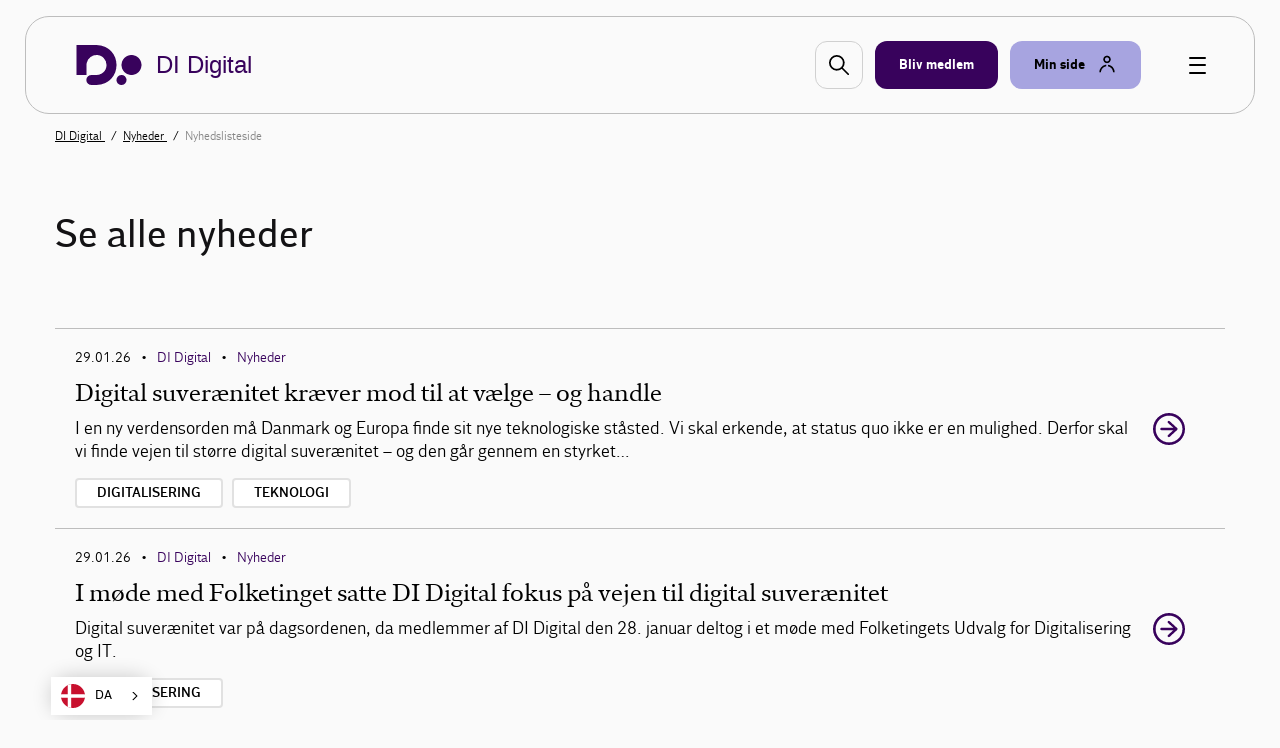

--- FILE ---
content_type: text/html; charset=utf-8
request_url: https://www.danskindustri.dk/brancher/di-digital/nyheder/nyhedslisteside/
body_size: 9593
content:

<!DOCTYPE html>
<html class="no-js theme-didk2023" lang="da"  data-id="605ce3fb-0d79-4113-8be9-d4321cded2b1" >
<head>
    <meta charset="utf-8">
    <meta http-equiv="X-UA-Compatible" content="IE=edge">

    <link rel="preload" href="/dist/css/styles.css?v=639045164620000000" as="style" />
    
        <link rel="preload" href="/dist/static/fonts/disans_rg-webfont.woff2" as="font" type="font/woff2" crossorigin />
        <link rel="preload" href="/dist/static/fonts/disans_dbd-webfont.woff2" as="font" type="font/woff2" crossorigin />
        <link rel="preload" href="/dist/static/fonts/disans_he-webfont.woff2" as="font" type="font/woff2" crossorigin />
        <link rel="preload" href="/dist/static/fonts/diserif_rg-webfont.woff2" as="font" type="font/woff2" crossorigin />
        <link rel="preload" href="/dist/static/fonts/diserif_bd-webfont.woff2" as="font" type="font/woff2" crossorigin />
        <link rel="preload" href="/dist/static/fonts/di_sans-book-webfont.woff2" as="font" type="font/woff2" crossorigin />
        <link rel="preload" href="/dist/static/fonts/diserif_it-webfont.woff2" as="font" type="font/woff2" crossorigin />
        <link rel="preload" href="/dist/static/fonts/DISansDisplay-Bold.otf" as="font" type="font/otf" crossorigin />
        <link rel="preload" href="/dist/static/fonts/DISansDisplay-Regular.otf" as="font" type="font/otf" crossorigin />
        <link rel="preload" href="/dist/static/fonts/DINumbersOffice-Medium.woff2" as="font" type="font/woff2" crossorigin />
    <link rel="preload" href="https://policy.app.cookieinformation.com/uc.js" data-culture="da" as="script" />
    <link rel="preload" href="/Scripts/js/Head.js?v=9wHl6qMUBeJdMuWHIMlsAG2BiWo" as="script" />
    <link rel="preload" href="/dist/js/VendorApp.js?v=20251219" as="script" />
    
    <link rel="dns-prefetch" href="//js-agent.newrelic.com"/>
    <link rel="dns-prefetch" href="//bam.nr-data.net"/>
    <link rel="stylesheet" href="/dist/css/styles.css?v=639045164620000000" /> 
    <link rel="stylesheet" href="/dist/css/print.css?v=KI1mzRgbjLklj_9xYzhg_1O5_pc" media="print" />

    <meta name="HandheldFriendly" content="True">
    <meta name="viewport" content="width=device-width, initial-scale=1, minimal-ui" />
    <script src="/Scripts/js/Head.js?v=9wHl6qMUBeJdMuWHIMlsAG2BiWo" async></script>
    

    <meta property="twitter:site" content="@DanskIndustri" />
    <link rel="icon" href="/favicon.ico?v=20230928" sizes="32x32">
    <link rel="icon" href="/icon.svg?v=20230928" type="image/svg+xml">
    <link rel="apple-touch-icon" href="/apple-touch-icon.png?v=20230928">
    <link rel="manifest" href="/manifest.json?v=20230928">


<title>Nyhedsliste - DI Digital</title>
<meta name="description" content="Se alle nyheder fra DI Digital" />
<link rel="canonical" href="https://www.danskindustri.dk/brancher/di-digital/nyheder/nyhedslisteside/" />
<meta property="og:title" content="Nyhedsliste - DI Digital" />
<meta property="og:description" content="Se alle nyheder fra DI Digital" />
<meta property="og:type" content="website" />
<meta property="og:url" content="https://www.danskindustri.dk/brancher/di-digital/nyheder/nyhedslisteside/" />
<meta property="twitter:url" content="https://www.danskindustri.dk/brancher/di-digital/nyheder/nyhedslisteside/" />
<meta property="twitter:creator" content="@DanskIndustri" />
<meta property="twitter:title" content="Nyhedsliste" />
<meta property="twitter:description" content="Se alle nyheder fra DI Digital" />
<meta property="twitter:card" content="summary" />
<meta name="robots" content="index, follow" />
<meta name="application-name" content="Nyhedsliste - DI Digital">
<meta name="msapplication-tooltip" content="Se alle nyheder fra DI Digital">    <script id="CookieConsent" src="https://policy.app.cookieinformation.com/uc.js" data-culture="da" type="text/javascript"></script>

            <link rel="next" href="http://www.danskindustri.dk/brancher/di-digital/nyheder/nyhedslisteside/?Page=2" />
    <script>
!function(T,l,y){var S=T.location,k="script",D="instrumentationKey",C="ingestionendpoint",I="disableExceptionTracking",E="ai.device.",b="toLowerCase",w="crossOrigin",N="POST",e="appInsightsSDK",t=y.name||"appInsights";(y.name||T[e])&&(T[e]=t);var n=T[t]||function(d){var g=!1,f=!1,m={initialize:!0,queue:[],sv:"5",version:2,config:d};function v(e,t){var n={},a="Browser";return n[E+"id"]=a[b](),n[E+"type"]=a,n["ai.operation.name"]=S&&S.pathname||"_unknown_",n["ai.internal.sdkVersion"]="javascript:snippet_"+(m.sv||m.version),{time:function(){var e=new Date;function t(e){var t=""+e;return 1===t.length&&(t="0"+t),t}return e.getUTCFullYear()+"-"+t(1+e.getUTCMonth())+"-"+t(e.getUTCDate())+"T"+t(e.getUTCHours())+":"+t(e.getUTCMinutes())+":"+t(e.getUTCSeconds())+"."+((e.getUTCMilliseconds()/1e3).toFixed(3)+"").slice(2,5)+"Z"}(),iKey:e,name:"Microsoft.ApplicationInsights."+e.replace(/-/g,"")+"."+t,sampleRate:100,tags:n,data:{baseData:{ver:2}}}}var h=d.url||y.src;if(h){function a(e){var t,n,a,i,r,o,s,c,u,p,l;g=!0,m.queue=[],f||(f=!0,t=h,s=function(){var e={},t=d.connectionString;if(t)for(var n=t.split(";"),a=0;a<n.length;a++){var i=n[a].split("=");2===i.length&&(e[i[0][b]()]=i[1])}if(!e[C]){var r=e.endpointsuffix,o=r?e.location:null;e[C]="https://"+(o?o+".":"")+"dc."+(r||"services.visualstudio.com")}return e}(),c=s[D]||d[D]||"",u=s[C],p=u?u+"/v2/track":d.endpointUrl,(l=[]).push((n="SDK LOAD Failure: Failed to load Application Insights SDK script (See stack for details)",a=t,i=p,(o=(r=v(c,"Exception")).data).baseType="ExceptionData",o.baseData.exceptions=[{typeName:"SDKLoadFailed",message:n.replace(/\./g,"-"),hasFullStack:!1,stack:n+"\nSnippet failed to load ["+a+"] -- Telemetry is disabled\nHelp Link: https://go.microsoft.com/fwlink/?linkid=2128109\nHost: "+(S&&S.pathname||"_unknown_")+"\nEndpoint: "+i,parsedStack:[]}],r)),l.push(function(e,t,n,a){var i=v(c,"Message"),r=i.data;r.baseType="MessageData";var o=r.baseData;return o.message='AI (Internal): 99 message:"'+("SDK LOAD Failure: Failed to load Application Insights SDK script (See stack for details) ("+n+")").replace(/\"/g,"")+'"',o.properties={endpoint:a},i}(0,0,t,p)),function(e,t){if(JSON){var n=T.fetch;if(n&&!y.useXhr)n(t,{method:N,body:JSON.stringify(e),mode:"cors"});else if(XMLHttpRequest){var a=new XMLHttpRequest;a.open(N,t),a.setRequestHeader("Content-type","application/json"),a.send(JSON.stringify(e))}}}(l,p))}function i(e,t){f||setTimeout(function(){!t&&m.core||a()},500)}var e=function(){var n=l.createElement(k);n.src=h;var e=y[w];return!e&&""!==e||"undefined"==n[w]||(n[w]=e),n.onload=i,n.onerror=a,n.onreadystatechange=function(e,t){"loaded"!==n.readyState&&"complete"!==n.readyState||i(0,t)},n}();y.ld<0?l.getElementsByTagName("head")[0].appendChild(e):setTimeout(function(){l.getElementsByTagName(k)[0].parentNode.appendChild(e)},y.ld||0)}try{m.cookie=l.cookie}catch(p){}function t(e){for(;e.length;)!function(t){m[t]=function(){var e=arguments;g||m.queue.push(function(){m[t].apply(m,e)})}}(e.pop())}var n="track",r="TrackPage",o="TrackEvent";t([n+"Event",n+"PageView",n+"Exception",n+"Trace",n+"DependencyData",n+"Metric",n+"PageViewPerformance","start"+r,"stop"+r,"start"+o,"stop"+o,"addTelemetryInitializer","setAuthenticatedUserContext","clearAuthenticatedUserContext","flush"]),m.SeverityLevel={Verbose:0,Information:1,Warning:2,Error:3,Critical:4};var s=(d.extensionConfig||{}).ApplicationInsightsAnalytics||{};if(!0!==d[I]&&!0!==s[I]){var c="onerror";t(["_"+c]);var u=T[c];T[c]=function(e,t,n,a,i){var r=u&&u(e,t,n,a,i);return!0!==r&&m["_"+c]({message:e,url:t,lineNumber:n,columnNumber:a,error:i}),r},d.autoExceptionInstrumented=!0}return m}(y.cfg);function a(){y.onInit&&y.onInit(n)}(T[t]=n).queue&&0===n.queue.length?(n.queue.push(a),n.trackPageView({})):a()}(window,document,{src: "https://js.monitor.azure.com/scripts/b/ai.2.gbl.min.js", crossOrigin: "anonymous", cfg: {instrumentationKey: '49cbc170-01d1-4752-90cd-609e401f6261', disableCookiesUsage: false }});
</script>

    <script type="text/javascript" src="https://cdn.weglot.com/weglot.min.js"></script>
<script>
    Weglot.initialize({
        api_key: 'wg_c014f97a1bad92e8b9f5e46c4932f77f2'
    });
</script><!-- Google Tag Manager -->
<script>
!function(){"use strict";function l(e){for(var t=e,r=0,n=document.cookie.split(";");r<n.length;r++){var o=n[r].split("=");if(o[0].trim()===t)return o[1]}}function s(e){return localStorage.getItem(e)}function u(e){return window[e]}function A(e,t){e=document.querySelector(e);return t?null==e?void 0:e.getAttribute(t):null==e?void 0:e.textContent}var e=window,t=document,r="script",n="dataLayer",o="https://gtm.danskindustri.dk",a="",i="8bq8saflaekz",c="ca20b=aWQ9R1RNLVdNWkJWODg%3D&page=2",g="stapeUserId",v="",E="",d=!1;try{var d=!!g&&(m=navigator.userAgent,!!(m=new RegExp("Version/([0-9._]+)(.*Mobile)?.*Safari.*").exec(m)))&&16.4<=parseFloat(m[1]),f="stapeUserId"===g,I=d&&!f?function(e,t,r){void 0===t&&(t="");var n={cookie:l,localStorage:s,jsVariable:u,cssSelector:A},t=Array.isArray(t)?t:[t];if(e&&n[e])for(var o=n[e],a=0,i=t;a<i.length;a++){var c=i[a],c=r?o(c,r):o(c);if(c)return c}else console.warn("invalid uid source",e)}(g,v,E):void 0;d=d&&(!!I||f)}catch(e){console.error(e)}var m=e,g=(m[n]=m[n]||[],m[n].push({"gtm.start":(new Date).getTime(),event:"gtm.js"}),t.getElementsByTagName(r)[0]),v=I?"&bi="+encodeURIComponent(I):"",E=t.createElement(r),f=(d&&(i=8<i.length?i.replace(/([a-z]{8}$)/,"kp$1"):"kp"+i),!d&&a?a:o);E.async=!0,E.src=f+"/"+i+".js?"+c+v,null!=(e=g.parentNode)&&e.insertBefore(E,g)}();
</script>
<!-- End Google Tag Manager -->

</head>
<body data-diinternal="false">
    <!-- Google Tag Manager (noscript) -->
<noscript><iframe src='' height='0' width='0' style='display:none;visibility:hidden' data-category-consent='cookie_cat_marketing' data-consent-src='https://www.googletagmanager.com/ns.html?id=GTM-WMZBV88'></iframe></noscript>
<!-- End Google Tag Manager (noscript) -->

    

    <div class="page-wrapper">
            <div class="js--main-header">
                


<div class="slide-in js--menu">
    <div class="slide-in__inner">
        <div class="slide-in__close js--close-overlay"></div>
        <div class="slide-in__scrollable">
            <div class="slide-in__nav">
                <ul>
                        <li>
                            <a href="/brancher/di-digital/nyheder/" class="slide-in__nav-item" title="Nyheder ">
                                Nyheder 
                            </a>
                        </li>
                        <li>
                            <a href="/brancher/di-digital/viden-og-analyser2/" class="slide-in__nav-item" title="Viden og holdninger">
                                Viden og holdninger
                            </a>
                        </li>
                        <li>
                            <a href="/brancher/di-digital/blivmedlem/" class="slide-in__nav-item" title="Medlemsfordele">
                                Medlemsfordele
                            </a>
                        </li>
                        <li>
                            <a href="/brancher/di-digital/om-di-digital/" class="slide-in__nav-item" title="Om DI Digital">
                                Om DI Digital
                            </a>
                        </li>
                        <li>
                            <a href="/brancher/di-digital/digitale-cases/" class="slide-in__nav-item" title="Digitale cases">
                                Digitale cases
                            </a>
                        </li>
                </ul>
            </div>
                <div class="slide-in__nav">
                    <ul>
                                <li>
                                    <a href="/om-di/kontakt-os/presse/" class="slide-in__nav-item slide-in__nav-item--small" title="Presse">
                                            <span class="icon">
                                                
    <svg class="svg-icon svg-icon--profile">
        <use xlink:href="/dist/svg/svg-sprite.svg?v=504911232000000000#profile"></use>
    </svg>

                                            </span>
                                        Presse
                                    </a>
                                </li>
                                <li>
                                    <a href="/om-di/kontakt-os/" class="slide-in__nav-item slide-in__nav-item--small" title="Kontakt os">
                                            <span class="icon">
                                                
    <svg class="svg-icon svg-icon--profile">
        <use xlink:href="/dist/svg/svg-sprite.svg?v=504911232000000000#profile"></use>
    </svg>

                                            </span>
                                        Kontakt os
                                    </a>
                                </li>
                                <li>
                                    <a href="/om-di/job-i-di/" class="slide-in__nav-item slide-in__nav-item--small" title="Job i DI">
                                            <span class="icon">
                                                
    <svg class="svg-icon svg-icon--profile">
        <use xlink:href="/dist/svg/svg-sprite.svg?v=504911232000000000#profile"></use>
    </svg>

                                            </span>
                                        Job i DI
                                    </a>
                                </li>
                                <li>
                                    <a href="/english/" class="slide-in__nav-item slide-in__nav-item--small" title="English">
                                            <span class="icon icon--full">
                                                
    <svg class="svg-icon svg-icon--flag_uk">
        <use xlink:href="/dist/svg/svg-sprite.svg?v=504911232000000000#flag_uk"></use>
    </svg>

                                            </span>
                                        English
                                    </a>
                                </li>
                            <li>
                                <a href="/bliv-medlem/" class="slide-in__nav-item slide-in__nav-item--small" title="Bliv medlem">
                                    <span class="icon">
                                        
    <svg class="svg-icon svg-icon--industrienshus">
        <use xlink:href="/dist/svg/svg-sprite.svg?v=504911232000000000#industrienshus"></use>
    </svg>

                                    </span>
                                    Bliv medlem
                                </a>
                            </li>
                    </ul>
                </div>
        </div>
    </div>
</div>                <div class="sticky-menu js--sticky-menu is-home">
                    <div class="sticky-menu__inner js--sticky-menu-inner">



<header class="new-header new-header--bordered">
    <div class="w--lg">
        <div class="new-header__inner">
                <a class="button button--logo" href="/brancher/di-digital/" title="Til forsiden">
                    
    <svg class="svg-icon svg-icon--logo">
        <use xlink:href="/dist/svg/svg-sprite-v2.svg?v=504911232000000000#logo"></use>
    </svg>

                    <span class="text text--headline">DI Digital</span>
                </a>

                <a href="#" class="new-header__item new-header__item--bordered new-header__item--icon js--raffle-search-button">
                    
    <svg class="svg-icon svg-icon--search">
        <use xlink:href="/dist/svg/svg-sprite.svg?v=504911232000000000#search"></use>
    </svg>

                </a>
            
                <a href="/bliv-medlem/" class="new-header__item new-header__item--bordered new-header__item--brand new-header__item--visible-desktop" title="Bliv medlem" >
                    <span class="text">Bliv medlem</span>
                </a>
            <span class="new-header__item-container">
                <a href="#" class="new-header__item new-header__item--bordered has-icon new-header__item--brand-light js--mysite-toggle" data-userid="">
                    <span class="text">Min side</span>

    <svg class="svg-icon svg-icon--staff">
        <use xlink:href="/dist/svg/svg-sprite-v2.svg?v=504911232000000000#staff"></use>
    </svg>
                </a>
                <div class="new-header__dropdown new-header__dropdown--tooltip js--mysite-tooltip">
                    <div class="new-header__dropdown__area">
                        <a href="#" class="new-header__dropdown__item new-header__dropdown__item--remarkable js--mysite-tooltip-toogle">
                            <span class="icon">
                                
    <svg class="svg-icon svg-icon--person">
        <use xlink:href="/dist/svg/svg-sprite.svg?v=504911232000000000#person"></use>
    </svg>

                            </span>
                            <span class="new-header__dropdown__title">
                                Velkommen tilbage
                            </span>
                            <span class="new-header__dropdown__text js--mysite-tooltip-number">
                                Der er 0 nye anbefalinger til dig
                            </span>
                        </a>
                    </div>
                </div>
                <div class="new-header__dropdown js--mysite">
                    <div class="new-header__dropdown__area">
                        <a href="https://dit.di.dk" class="new-header__dropdown__item new-header__dropdown__item--remarkable js--login-intent-mypage" target="_blank" data-datalayer-obj='{"event": "login_intent"}'>
                            <span class="icon">
                                
    <svg class="svg-icon svg-icon--person">
        <use xlink:href="/dist/svg/svg-sprite.svg?v=504911232000000000#person"></use>
    </svg>

                            </span>
                            <span class="new-header__dropdown__title">
                                Min side
                            </span>
                            <span class="new-header__dropdown__text">
F&#xE5; adgang til dine netv&#xE6;rk, tilmeldinger og &#xF8;vrige DI-services.                            </span>
                        </a>
                    </div>
                    <div class="new-header__dropdown__area js--mysite-recommendations" style="display: none;">
                        <div class="new-header__dropdown__item">
                            <span class="new-header__dropdown__title">
                                Anbefalet til dig
                            </span>
                            <span class="new-header__dropdown__number js--mysite-recommendations-number"></span>
                        </div>
                    </div>
                        <div class="new-header__dropdown__area">
                            <div class="new-header__dropdown__item">
                                <span class="new-header__dropdown__title">
                                    Ny hos DI?
                                </span>
                            </div>
                            <ul class="new-header__dropdown__item new-header__dropdown__item--list">
                                <li class="new-header__dropdown__list-item">
                                    <a href="https://dit.di.dk/Authorization/Create" class="js--login-intent-newuser" target="_blank" data-datalayer-obj='{"event": "login_intent"}'>
                                        Opret en ny bruger hvis du ikke allerede har et login
                                            
<span class="arrow ">
    <svg viewBox="0 0 34 34" xmlns="http://www.w3.org/2000/svg">
        <g fill-rule="evenodd">
            <path class="fill" d="M34 17c0 9.405-7.595 17-17 17-9.366 0-17-7.595-17-17C0 7.595 7.634 0 17 0c9.405 0 17 7.595 17 17zm-8.343 1.023c.315-.315.433-.708.433-1.023 0-.394-.118-.708-.433-1.023l-7.988-7.28c-.12-.158-.473-.354-.827-.354-.71 0-1.338.63-1.338 1.298 0 .277.078.67.393.946l5.746 5.076H9.05c-.668 0-1.298.63-1.298 1.338 0 .708.63 1.26 1.3 1.26h12.592l-5.746 5.154c-.315.236-.393.63-.393.945 0 .668.63 1.297 1.338 1.297.393 0 .747-.236.944-.393l7.87-7.24z" />
            <path class="border" d="M34 17c0-9.405-7.595-17-17-17C7.634 0 0 7.595 0 17c0 9.405 7.634 17 17 17 9.405 0 17-7.595 17-17zm-2.715 0c0 7.87-6.375 14.245-14.285 14.245C9.13 31.245 2.794 24.87 2.794 17 2.794 9.13 9.13 2.794 17 2.794c7.91 0 14.285 6.336 14.285 14.206z" />
            <path d="M25.657 18.023c.315-.315.433-.708.433-1.023 0-.394-.118-.708-.433-1.023l-7.988-7.28c-.12-.158-.473-.354-.827-.354-.71 0-1.338.63-1.338 1.298 0 .277.078.67.393.946l5.746 5.076H9.05c-.668 0-1.298.63-1.298 1.338 0 .708.63 1.26 1.3 1.26h12.592l-5.746 5.154c-.315.236-.393.63-.393.945 0 .668.63 1.297 1.338 1.297.393 0 .747-.236.944-.393l7.87-7.24z" class="arrow-shape" />
        </g>
    </svg>
</span>
                                    </a>
                                </li>
                            </ul>
                        </div>
                </div>
            </span>
            <a href="javascript:" class="button button--burger js--burger">
                <span></span>
            </a>
        </div>
    </div>
</header>

                    </div>
                </div>
            </div>
        <main>
            




        <section class="section">
            <div class="deck deck--slim ">
                <div class="w--lg">
                <nav class="breadcrumbs">
                    <ul class="breadcrumbs__list v--desktop-only">
                            <li class="breadcrumbs__item">
                                    <a href="/brancher/di-digital/">
                                        DI Digital
                                    </a>
                            </li>
                            <li class="breadcrumbs__item">
                                    <a href="/brancher/di-digital/nyheder/">
                                        Nyheder
                                    </a>
                            </li>
                            <li class="breadcrumbs__item">
Nyhedslisteside                            </li>
                    </ul>

                </nav>
                    </div>
                </div>
            </section>


    <section class="section">
        <div class="deck">
            <div class="w--md">
                <h1 class="title-md" >Se alle nyheder</h1>
                <p ></p>
            </div>
        </div>
    </section>



        <section class="section">
            <div class="deck">
                <div class="w--md">
                    

<ul class="abstract-list">


<li class="abstract-list__item abstract-list__item--no-image">

    <div class="abstract-list__item__content">


<p class="meta">29.01.26        <em>&bull;</em>
            <a href="/brancher/di-digital/" >
                DI Digital
            </a>
        <em>&bull;</em>
            <a href="/brancher/di-digital/nyheder/nyhedslisteside/" >
                Nyheder
            </a>
</p>
        <a class="button" href="https://www.danskindustri.dk/brancher/di-digital/nyhedsarkiv/ugens-kommentar-brug-denne/2026/digital-suveranitet/" >
            <h4 class="abstract-list__item__content__head">
                Digital suver&#xE6;nitet kr&#xE6;ver mod til at v&#xE6;lge &#x2013; og handle 
            </h4>
            <p class="abstract-list__item__content__body">
                I en ny verdensorden m&#229; Danmark og Europa finde sit nye teknologiske st&#229;sted. Vi skal erkende, at status quo ikke er en mulighed. Derfor skal vi finde vejen til st&#248;rre digital suver&#230;nitet – og den g&#229;r gennem en styrket&hellip;
            </p>
        </a>

            <div class="tags">
                <ul class="tags__list">
                        <li class="tags__list__item">
                                <a href="/brancher/di-digital/sogeside/?SearchQuery=&quot;Digitalisering&quot;" class="button button--tag">Digitalisering</a>
                        </li>
                        <li class="tags__list__item">
                                <a href="/brancher/di-digital/sogeside/?SearchQuery=&quot;Teknologi&quot;" class="button button--tag">Teknologi</a>
                        </li>

                </ul>
            </div>
    </div>

    <a class="button arrow__wrapper" href="https://www.danskindustri.dk/brancher/di-digital/nyhedsarkiv/ugens-kommentar-brug-denne/2026/digital-suveranitet/">
            
<span class="arrow arrow--colored">
    <svg viewBox="0 0 34 34" xmlns="http://www.w3.org/2000/svg">
        <g fill-rule="evenodd">
            <path class="fill" d="M34 17c0 9.405-7.595 17-17 17-9.366 0-17-7.595-17-17C0 7.595 7.634 0 17 0c9.405 0 17 7.595 17 17zm-8.343 1.023c.315-.315.433-.708.433-1.023 0-.394-.118-.708-.433-1.023l-7.988-7.28c-.12-.158-.473-.354-.827-.354-.71 0-1.338.63-1.338 1.298 0 .277.078.67.393.946l5.746 5.076H9.05c-.668 0-1.298.63-1.298 1.338 0 .708.63 1.26 1.3 1.26h12.592l-5.746 5.154c-.315.236-.393.63-.393.945 0 .668.63 1.297 1.338 1.297.393 0 .747-.236.944-.393l7.87-7.24z" />
            <path class="border" d="M34 17c0-9.405-7.595-17-17-17C7.634 0 0 7.595 0 17c0 9.405 7.634 17 17 17 9.405 0 17-7.595 17-17zm-2.715 0c0 7.87-6.375 14.245-14.285 14.245C9.13 31.245 2.794 24.87 2.794 17 2.794 9.13 9.13 2.794 17 2.794c7.91 0 14.285 6.336 14.285 14.206z" />
            <path d="M25.657 18.023c.315-.315.433-.708.433-1.023 0-.394-.118-.708-.433-1.023l-7.988-7.28c-.12-.158-.473-.354-.827-.354-.71 0-1.338.63-1.338 1.298 0 .277.078.67.393.946l5.746 5.076H9.05c-.668 0-1.298.63-1.298 1.338 0 .708.63 1.26 1.3 1.26h12.592l-5.746 5.154c-.315.236-.393.63-.393.945 0 .668.63 1.297 1.338 1.297.393 0 .747-.236.944-.393l7.87-7.24z" class="arrow-shape" />
        </g>
    </svg>
</span>
    </a>
</li>

<li class="abstract-list__item abstract-list__item--no-image">

    <div class="abstract-list__item__content">


<p class="meta">29.01.26        <em>&bull;</em>
            <a href="/brancher/di-digital/" >
                DI Digital
            </a>
        <em>&bull;</em>
            <a href="/brancher/di-digital/nyheder/nyhedslisteside/" >
                Nyheder
            </a>
</p>
        <a class="button" href="https://www.danskindustri.dk/brancher/di-digital/nyhedsarkiv/nyheder/2026/1/diu-mode/" >
            <h4 class="abstract-list__item__content__head">
                I m&#xF8;de med Folketinget satte DI Digital fokus p&#xE5; vejen til digital suver&#xE6;nitet
            </h4>
            <p class="abstract-list__item__content__body">
                Digital suver&#230;nitet var p&#229; dagsordenen, da medlemmer af DI Digital den 28. januar deltog i et m&#248;de med Folketingets Udvalg for Digitalisering og IT.
            </p>
        </a>

            <div class="tags">
                <ul class="tags__list">
                        <li class="tags__list__item">
                                <a href="/brancher/di-digital/sogeside/?SearchQuery=&quot;Digitalisering&quot;" class="button button--tag">Digitalisering</a>
                        </li>

                </ul>
            </div>
    </div>

    <a class="button arrow__wrapper" href="https://www.danskindustri.dk/brancher/di-digital/nyhedsarkiv/nyheder/2026/1/diu-mode/">
            
<span class="arrow arrow--colored">
    <svg viewBox="0 0 34 34" xmlns="http://www.w3.org/2000/svg">
        <g fill-rule="evenodd">
            <path class="fill" d="M34 17c0 9.405-7.595 17-17 17-9.366 0-17-7.595-17-17C0 7.595 7.634 0 17 0c9.405 0 17 7.595 17 17zm-8.343 1.023c.315-.315.433-.708.433-1.023 0-.394-.118-.708-.433-1.023l-7.988-7.28c-.12-.158-.473-.354-.827-.354-.71 0-1.338.63-1.338 1.298 0 .277.078.67.393.946l5.746 5.076H9.05c-.668 0-1.298.63-1.298 1.338 0 .708.63 1.26 1.3 1.26h12.592l-5.746 5.154c-.315.236-.393.63-.393.945 0 .668.63 1.297 1.338 1.297.393 0 .747-.236.944-.393l7.87-7.24z" />
            <path class="border" d="M34 17c0-9.405-7.595-17-17-17C7.634 0 0 7.595 0 17c0 9.405 7.634 17 17 17 9.405 0 17-7.595 17-17zm-2.715 0c0 7.87-6.375 14.245-14.285 14.245C9.13 31.245 2.794 24.87 2.794 17 2.794 9.13 9.13 2.794 17 2.794c7.91 0 14.285 6.336 14.285 14.206z" />
            <path d="M25.657 18.023c.315-.315.433-.708.433-1.023 0-.394-.118-.708-.433-1.023l-7.988-7.28c-.12-.158-.473-.354-.827-.354-.71 0-1.338.63-1.338 1.298 0 .277.078.67.393.946l5.746 5.076H9.05c-.668 0-1.298.63-1.298 1.338 0 .708.63 1.26 1.3 1.26h12.592l-5.746 5.154c-.315.236-.393.63-.393.945 0 .668.63 1.297 1.338 1.297.393 0 .747-.236.944-.393l7.87-7.24z" class="arrow-shape" />
        </g>
    </svg>
</span>
    </a>
</li>

<li class="abstract-list__item abstract-list__item--no-image">

    <div class="abstract-list__item__content">


<p class="meta">28.01.26        <em>&bull;</em>
            <a href="/brancher/di-digital/" >
                DI Digital
            </a>
        <em>&bull;</em>
            <a href="/brancher/di-digital/nyheder/nyhedslisteside/" >
                Nyheder
            </a>
</p>
        <a class="button" href="https://www.danskindustri.dk/brancher/di-digital/nyhedsarkiv/nyheder/2026/1/ny-politisk-aftale-om-cybersikkerhed-her-er-de-vigtigste-nyheder-for-dansk-erhvervsliv/" >
            <h4 class="abstract-list__item__content__head">
                Ny politisk aftale om cybersikkerhed: Her er de vigtigste nyheder for dansk erhvervsliv
            </h4>
            <p class="abstract-list__item__content__body">
                Regeringen og Folketingets partier har onsdag indg&#229;et en politisk aftale om en ny national cyberstrategi. DI hilser aftalen velkommen og fremh&#230;ver is&#230;r det l&#230;nge ventede l&#248;ft af cybersikkerheden hos sm&#229; og mellemstore&hellip;
            </p>
        </a>

            <div class="tags">
                <ul class="tags__list">
                        <li class="tags__list__item">
                                <a href="/brancher/di-digital/sogeside/?SearchQuery=&quot;Digitalisering&quot;" class="button button--tag">Digitalisering</a>
                        </li>
                        <li class="tags__list__item">
                                <a href="/brancher/di-digital/sogeside/?SearchQuery=&quot;It-sikkerhed&quot;" class="button button--tag">It-sikkerhed</a>
                        </li>
                        <li class="tags__list__item">
                                <a href="/brancher/di-digital/sogeside/?SearchQuery=&quot;Sm&#xE5; og mellemstore virksomheder&quot;" class="button button--tag">Sm&#xE5; og mellemstore virksomheder</a>
                        </li>

                </ul>
            </div>
    </div>

    <a class="button arrow__wrapper" href="https://www.danskindustri.dk/brancher/di-digital/nyhedsarkiv/nyheder/2026/1/ny-politisk-aftale-om-cybersikkerhed-her-er-de-vigtigste-nyheder-for-dansk-erhvervsliv/">
            
<span class="arrow arrow--colored">
    <svg viewBox="0 0 34 34" xmlns="http://www.w3.org/2000/svg">
        <g fill-rule="evenodd">
            <path class="fill" d="M34 17c0 9.405-7.595 17-17 17-9.366 0-17-7.595-17-17C0 7.595 7.634 0 17 0c9.405 0 17 7.595 17 17zm-8.343 1.023c.315-.315.433-.708.433-1.023 0-.394-.118-.708-.433-1.023l-7.988-7.28c-.12-.158-.473-.354-.827-.354-.71 0-1.338.63-1.338 1.298 0 .277.078.67.393.946l5.746 5.076H9.05c-.668 0-1.298.63-1.298 1.338 0 .708.63 1.26 1.3 1.26h12.592l-5.746 5.154c-.315.236-.393.63-.393.945 0 .668.63 1.297 1.338 1.297.393 0 .747-.236.944-.393l7.87-7.24z" />
            <path class="border" d="M34 17c0-9.405-7.595-17-17-17C7.634 0 0 7.595 0 17c0 9.405 7.634 17 17 17 9.405 0 17-7.595 17-17zm-2.715 0c0 7.87-6.375 14.245-14.285 14.245C9.13 31.245 2.794 24.87 2.794 17 2.794 9.13 9.13 2.794 17 2.794c7.91 0 14.285 6.336 14.285 14.206z" />
            <path d="M25.657 18.023c.315-.315.433-.708.433-1.023 0-.394-.118-.708-.433-1.023l-7.988-7.28c-.12-.158-.473-.354-.827-.354-.71 0-1.338.63-1.338 1.298 0 .277.078.67.393.946l5.746 5.076H9.05c-.668 0-1.298.63-1.298 1.338 0 .708.63 1.26 1.3 1.26h12.592l-5.746 5.154c-.315.236-.393.63-.393.945 0 .668.63 1.297 1.338 1.297.393 0 .747-.236.944-.393l7.87-7.24z" class="arrow-shape" />
        </g>
    </svg>
</span>
    </a>
</li>

<li class="abstract-list__item abstract-list__item--no-image">

    <div class="abstract-list__item__content">


<p class="meta">28.01.26        <em>&bull;</em>
            <a href="/brancher/di-digital/" >
                DI Digital
            </a>
        <em>&bull;</em>
            <a href="/brancher/di-digital/nyheder/nyhedslisteside/" >
                Nyheder
            </a>
</p>
        <a class="button" href="https://www.danskindustri.dk/brancher/di-digital/nyhedsarkiv/nyheder/2026/1/vi-har-talt-meget-om-udbredelsen-af-ai--nu-er-tiden-til-den-handgribelige-implementering/" >
            <h4 class="abstract-list__item__content__head">
                Vi har talt meget om udbredelsen af AI &#x2013; nu er tiden til den h&#xE5;ndgribelige implementering
            </h4>
            <p class="abstract-list__item__content__body">
                En ny rapport om danske SMV’ers brug af kunstig intelligens kaster lys over de barrierer, som h&#230;mmer virksomhedernes evne til at skabe v&#230;rdi med AI i deres forretningsprocesser.
            </p>
        </a>

            <div class="tags">
                <ul class="tags__list">
                        <li class="tags__list__item">
                                <a href="/brancher/di-digital/sogeside/?SearchQuery=&quot;Digitalisering&quot;" class="button button--tag">Digitalisering</a>
                        </li>
                        <li class="tags__list__item">
                                <a href="/brancher/di-digital/sogeside/?SearchQuery=&quot;AI&quot;" class="button button--tag">AI</a>
                        </li>

                </ul>
            </div>
    </div>

    <a class="button arrow__wrapper" href="https://www.danskindustri.dk/brancher/di-digital/nyhedsarkiv/nyheder/2026/1/vi-har-talt-meget-om-udbredelsen-af-ai--nu-er-tiden-til-den-handgribelige-implementering/">
            
<span class="arrow arrow--colored">
    <svg viewBox="0 0 34 34" xmlns="http://www.w3.org/2000/svg">
        <g fill-rule="evenodd">
            <path class="fill" d="M34 17c0 9.405-7.595 17-17 17-9.366 0-17-7.595-17-17C0 7.595 7.634 0 17 0c9.405 0 17 7.595 17 17zm-8.343 1.023c.315-.315.433-.708.433-1.023 0-.394-.118-.708-.433-1.023l-7.988-7.28c-.12-.158-.473-.354-.827-.354-.71 0-1.338.63-1.338 1.298 0 .277.078.67.393.946l5.746 5.076H9.05c-.668 0-1.298.63-1.298 1.338 0 .708.63 1.26 1.3 1.26h12.592l-5.746 5.154c-.315.236-.393.63-.393.945 0 .668.63 1.297 1.338 1.297.393 0 .747-.236.944-.393l7.87-7.24z" />
            <path class="border" d="M34 17c0-9.405-7.595-17-17-17C7.634 0 0 7.595 0 17c0 9.405 7.634 17 17 17 9.405 0 17-7.595 17-17zm-2.715 0c0 7.87-6.375 14.245-14.285 14.245C9.13 31.245 2.794 24.87 2.794 17 2.794 9.13 9.13 2.794 17 2.794c7.91 0 14.285 6.336 14.285 14.206z" />
            <path d="M25.657 18.023c.315-.315.433-.708.433-1.023 0-.394-.118-.708-.433-1.023l-7.988-7.28c-.12-.158-.473-.354-.827-.354-.71 0-1.338.63-1.338 1.298 0 .277.078.67.393.946l5.746 5.076H9.05c-.668 0-1.298.63-1.298 1.338 0 .708.63 1.26 1.3 1.26h12.592l-5.746 5.154c-.315.236-.393.63-.393.945 0 .668.63 1.297 1.338 1.297.393 0 .747-.236.944-.393l7.87-7.24z" class="arrow-shape" />
        </g>
    </svg>
</span>
    </a>
</li>

<li class="abstract-list__item abstract-list__item--no-image">

    <div class="abstract-list__item__content">


<p class="meta">28.01.26        <em>&bull;</em>
            <a href="/brancher/di-digital/" >
                DI Digital
            </a>
        <em>&bull;</em>
            <a href="/brancher/di-digital/nyheder/nyhedslisteside/" >
                Nyheder
            </a>
</p>
        <a class="button" href="https://www.danskindustri.dk/brancher/di-digital/nyhedsarkiv/nyheder/2026/1/kommuner-satser-pa-ai-og-teknologi-i-2026/" >
            <h4 class="abstract-list__item__content__head">
                Kommuner satser p&#xE5; AI og teknologi i 2026 
            </h4>
            <p class="abstract-list__item__content__body">
                DI har kigget ned i kommunernes budgetforlig for 2026, som over en bred kam viser at der afs&#230;ttes flere penge af til AI, digitalisering og velf&#230;rdsteknologi. Prioriteringen at nye teknologier skal frig&#248;re tid fra administrative opgaver&hellip;
            </p>
        </a>

            <div class="tags">
                <ul class="tags__list">
                        <li class="tags__list__item">
                                <a href="/brancher/di-digital/sogeside/?SearchQuery=&quot;Digitalisering&quot;" class="button button--tag">Digitalisering</a>
                        </li>
                        <li class="tags__list__item">
                                <a href="/brancher/di-digital/sogeside/?SearchQuery=&quot;Offentligt-privat samarbejde&quot;" class="button button--tag">Offentligt-privat samarbejde</a>
                        </li>
                        <li class="tags__list__item">
                                <a href="/brancher/di-digital/sogeside/?SearchQuery=&quot;AI&quot;" class="button button--tag">AI</a>
                        </li>

                </ul>
            </div>
    </div>

    <a class="button arrow__wrapper" href="https://www.danskindustri.dk/brancher/di-digital/nyhedsarkiv/nyheder/2026/1/kommuner-satser-pa-ai-og-teknologi-i-2026/">
            
<span class="arrow arrow--colored">
    <svg viewBox="0 0 34 34" xmlns="http://www.w3.org/2000/svg">
        <g fill-rule="evenodd">
            <path class="fill" d="M34 17c0 9.405-7.595 17-17 17-9.366 0-17-7.595-17-17C0 7.595 7.634 0 17 0c9.405 0 17 7.595 17 17zm-8.343 1.023c.315-.315.433-.708.433-1.023 0-.394-.118-.708-.433-1.023l-7.988-7.28c-.12-.158-.473-.354-.827-.354-.71 0-1.338.63-1.338 1.298 0 .277.078.67.393.946l5.746 5.076H9.05c-.668 0-1.298.63-1.298 1.338 0 .708.63 1.26 1.3 1.26h12.592l-5.746 5.154c-.315.236-.393.63-.393.945 0 .668.63 1.297 1.338 1.297.393 0 .747-.236.944-.393l7.87-7.24z" />
            <path class="border" d="M34 17c0-9.405-7.595-17-17-17C7.634 0 0 7.595 0 17c0 9.405 7.634 17 17 17 9.405 0 17-7.595 17-17zm-2.715 0c0 7.87-6.375 14.245-14.285 14.245C9.13 31.245 2.794 24.87 2.794 17 2.794 9.13 9.13 2.794 17 2.794c7.91 0 14.285 6.336 14.285 14.206z" />
            <path d="M25.657 18.023c.315-.315.433-.708.433-1.023 0-.394-.118-.708-.433-1.023l-7.988-7.28c-.12-.158-.473-.354-.827-.354-.71 0-1.338.63-1.338 1.298 0 .277.078.67.393.946l5.746 5.076H9.05c-.668 0-1.298.63-1.298 1.338 0 .708.63 1.26 1.3 1.26h12.592l-5.746 5.154c-.315.236-.393.63-.393.945 0 .668.63 1.297 1.338 1.297.393 0 .747-.236.944-.393l7.87-7.24z" class="arrow-shape" />
        </g>
    </svg>
</span>
    </a>
</li>

<li class="abstract-list__item abstract-list__item--no-image">

    <div class="abstract-list__item__content">


<p class="meta">28.01.26        <em>&bull;</em>
            <a href="/brancher/di-digital/" >
                DI Digital
            </a>
        <em>&bull;</em>
            <a href="/brancher/di-digital/nyheder/nyhedslisteside/" >
                Nyheder
            </a>
</p>
        <a class="button" href="https://www.danskindustri.dk/brancher/di-digital/nyhedsarkiv/nyheder/2026/1/api-sikkerhed/" >
            <h4 class="abstract-list__item__content__head">
                API-sikkerhed: Hvorfor 2026 bliver &#xE5;ret, hvor virksomheder ikke l&#xE6;ngere kan se bort fra det 
            </h4>
            <p class="abstract-list__item__content__body">
                API’er er blevet rygraden i den digitale &#248;konomi. De forbinder systemer, partnere, kunder og i stigende grad ogs&#229; AI-l&#248;sninger. Alligevel er API-sikkerhed stadig et af de mest undervurderede omr&#229;der i mange virksomheders&hellip;
            </p>
        </a>

            <div class="tags">
                <ul class="tags__list">
                        <li class="tags__list__item">
                                <a href="/brancher/di-digital/sogeside/?SearchQuery=&quot;Digitalisering&quot;" class="button button--tag">Digitalisering</a>
                        </li>

                </ul>
            </div>
    </div>

    <a class="button arrow__wrapper" href="https://www.danskindustri.dk/brancher/di-digital/nyhedsarkiv/nyheder/2026/1/api-sikkerhed/">
            
<span class="arrow arrow--colored">
    <svg viewBox="0 0 34 34" xmlns="http://www.w3.org/2000/svg">
        <g fill-rule="evenodd">
            <path class="fill" d="M34 17c0 9.405-7.595 17-17 17-9.366 0-17-7.595-17-17C0 7.595 7.634 0 17 0c9.405 0 17 7.595 17 17zm-8.343 1.023c.315-.315.433-.708.433-1.023 0-.394-.118-.708-.433-1.023l-7.988-7.28c-.12-.158-.473-.354-.827-.354-.71 0-1.338.63-1.338 1.298 0 .277.078.67.393.946l5.746 5.076H9.05c-.668 0-1.298.63-1.298 1.338 0 .708.63 1.26 1.3 1.26h12.592l-5.746 5.154c-.315.236-.393.63-.393.945 0 .668.63 1.297 1.338 1.297.393 0 .747-.236.944-.393l7.87-7.24z" />
            <path class="border" d="M34 17c0-9.405-7.595-17-17-17C7.634 0 0 7.595 0 17c0 9.405 7.634 17 17 17 9.405 0 17-7.595 17-17zm-2.715 0c0 7.87-6.375 14.245-14.285 14.245C9.13 31.245 2.794 24.87 2.794 17 2.794 9.13 9.13 2.794 17 2.794c7.91 0 14.285 6.336 14.285 14.206z" />
            <path d="M25.657 18.023c.315-.315.433-.708.433-1.023 0-.394-.118-.708-.433-1.023l-7.988-7.28c-.12-.158-.473-.354-.827-.354-.71 0-1.338.63-1.338 1.298 0 .277.078.67.393.946l5.746 5.076H9.05c-.668 0-1.298.63-1.298 1.338 0 .708.63 1.26 1.3 1.26h12.592l-5.746 5.154c-.315.236-.393.63-.393.945 0 .668.63 1.297 1.338 1.297.393 0 .747-.236.944-.393l7.87-7.24z" class="arrow-shape" />
        </g>
    </svg>
</span>
    </a>
</li>

<li class="abstract-list__item abstract-list__item--no-image">

    <div class="abstract-list__item__content">


<p class="meta">28.01.26        <em>&bull;</em>
            <a href="/brancher/di-digital/" >
                DI Digital
            </a>
        <em>&bull;</em>
            <a href="/brancher/di-digital/nyheder/nyhedslisteside/" >
                Nyheder
            </a>
</p>
        <a class="button" href="https://www.danskindustri.dk/brancher/di-digital/nyhedsarkiv/nyheder/2026/1/european-business-wallet/" >
            <h4 class="abstract-list__item__content__head">
                European Business Wallet: &#xC9;t login til hele EU &#x2013; og f&#xE6;rre administrative byrder
            </h4>
            <p class="abstract-list__item__content__body">
                Forestil dig, at din virksomhed kan identificere sig, dele dokumenter og underskrive med juridisk gyldighed, p&#229; tv&#230;rs af alle EU-lande, uden papirarbejde, overs&#230;ttelser eller lokale s&#230;rportaler. Det er visionen bag European&hellip;
            </p>
        </a>

            <div class="tags">
                <ul class="tags__list">
                        <li class="tags__list__item">
                                <a href="/brancher/di-digital/sogeside/?SearchQuery=&quot;Digitalisering&quot;" class="button button--tag">Digitalisering</a>
                        </li>
                        <li class="tags__list__item">
                                <a href="/brancher/di-digital/sogeside/?SearchQuery=&quot;Det indre marked&quot;" class="button button--tag">Det indre marked</a>
                        </li>

                </ul>
            </div>
    </div>

    <a class="button arrow__wrapper" href="https://www.danskindustri.dk/brancher/di-digital/nyhedsarkiv/nyheder/2026/1/european-business-wallet/">
            
<span class="arrow arrow--colored">
    <svg viewBox="0 0 34 34" xmlns="http://www.w3.org/2000/svg">
        <g fill-rule="evenodd">
            <path class="fill" d="M34 17c0 9.405-7.595 17-17 17-9.366 0-17-7.595-17-17C0 7.595 7.634 0 17 0c9.405 0 17 7.595 17 17zm-8.343 1.023c.315-.315.433-.708.433-1.023 0-.394-.118-.708-.433-1.023l-7.988-7.28c-.12-.158-.473-.354-.827-.354-.71 0-1.338.63-1.338 1.298 0 .277.078.67.393.946l5.746 5.076H9.05c-.668 0-1.298.63-1.298 1.338 0 .708.63 1.26 1.3 1.26h12.592l-5.746 5.154c-.315.236-.393.63-.393.945 0 .668.63 1.297 1.338 1.297.393 0 .747-.236.944-.393l7.87-7.24z" />
            <path class="border" d="M34 17c0-9.405-7.595-17-17-17C7.634 0 0 7.595 0 17c0 9.405 7.634 17 17 17 9.405 0 17-7.595 17-17zm-2.715 0c0 7.87-6.375 14.245-14.285 14.245C9.13 31.245 2.794 24.87 2.794 17 2.794 9.13 9.13 2.794 17 2.794c7.91 0 14.285 6.336 14.285 14.206z" />
            <path d="M25.657 18.023c.315-.315.433-.708.433-1.023 0-.394-.118-.708-.433-1.023l-7.988-7.28c-.12-.158-.473-.354-.827-.354-.71 0-1.338.63-1.338 1.298 0 .277.078.67.393.946l5.746 5.076H9.05c-.668 0-1.298.63-1.298 1.338 0 .708.63 1.26 1.3 1.26h12.592l-5.746 5.154c-.315.236-.393.63-.393.945 0 .668.63 1.297 1.338 1.297.393 0 .747-.236.944-.393l7.87-7.24z" class="arrow-shape" />
        </g>
    </svg>
</span>
    </a>
</li>

<li class="abstract-list__item abstract-list__item--no-image">

    <div class="abstract-list__item__content">


<p class="meta">15.01.26        <em>&bull;</em>
            <a href="/brancher/di-digital/" >
                DI Digital
            </a>
        <em>&bull;</em>
            <a href="/brancher/di-digital/nyheder/nyhedslisteside/" >
                Nyheder
            </a>
</p>
        <a class="button" href="https://www.danskindustri.dk/brancher/di-digital/nyhedsarkiv/nyheder/2026/1/systematic-for-os-er-det-vores-danske-vardier-der-er-noglen-til-international-succes/" >
            <h4 class="abstract-list__item__content__head">
                Systematic: For os er vores danske v&#xE6;rdier n&#xF8;glen til international succes
            </h4>
            <p class="abstract-list__item__content__body">
                M&#248;d vores medlem, Systematic, der leverer softwareprodukter globalt, men holder fast i sine danske v&#230;rdier. I en tid med &#248;get fokus p&#229; datasuver&#230;nitet har Systematics danske fundament aldrig v&#230;ret vigtigere.
            </p>
        </a>

            <div class="tags">
                <ul class="tags__list">
                        <li class="tags__list__item">
                                <a href="/brancher/di-digital/sogeside/?SearchQuery=&quot;Digitalisering&quot;" class="button button--tag">Digitalisering</a>
                        </li>

                </ul>
            </div>
    </div>

    <a class="button arrow__wrapper" href="https://www.danskindustri.dk/brancher/di-digital/nyhedsarkiv/nyheder/2026/1/systematic-for-os-er-det-vores-danske-vardier-der-er-noglen-til-international-succes/">
            
<span class="arrow arrow--colored">
    <svg viewBox="0 0 34 34" xmlns="http://www.w3.org/2000/svg">
        <g fill-rule="evenodd">
            <path class="fill" d="M34 17c0 9.405-7.595 17-17 17-9.366 0-17-7.595-17-17C0 7.595 7.634 0 17 0c9.405 0 17 7.595 17 17zm-8.343 1.023c.315-.315.433-.708.433-1.023 0-.394-.118-.708-.433-1.023l-7.988-7.28c-.12-.158-.473-.354-.827-.354-.71 0-1.338.63-1.338 1.298 0 .277.078.67.393.946l5.746 5.076H9.05c-.668 0-1.298.63-1.298 1.338 0 .708.63 1.26 1.3 1.26h12.592l-5.746 5.154c-.315.236-.393.63-.393.945 0 .668.63 1.297 1.338 1.297.393 0 .747-.236.944-.393l7.87-7.24z" />
            <path class="border" d="M34 17c0-9.405-7.595-17-17-17C7.634 0 0 7.595 0 17c0 9.405 7.634 17 17 17 9.405 0 17-7.595 17-17zm-2.715 0c0 7.87-6.375 14.245-14.285 14.245C9.13 31.245 2.794 24.87 2.794 17 2.794 9.13 9.13 2.794 17 2.794c7.91 0 14.285 6.336 14.285 14.206z" />
            <path d="M25.657 18.023c.315-.315.433-.708.433-1.023 0-.394-.118-.708-.433-1.023l-7.988-7.28c-.12-.158-.473-.354-.827-.354-.71 0-1.338.63-1.338 1.298 0 .277.078.67.393.946l5.746 5.076H9.05c-.668 0-1.298.63-1.298 1.338 0 .708.63 1.26 1.3 1.26h12.592l-5.746 5.154c-.315.236-.393.63-.393.945 0 .668.63 1.297 1.338 1.297.393 0 .747-.236.944-.393l7.87-7.24z" class="arrow-shape" />
        </g>
    </svg>
</span>
    </a>
</li>

<li class="abstract-list__item abstract-list__item--no-image">

    <div class="abstract-list__item__content">


<p class="meta">15.01.26        <em>&bull;</em>
            <a href="/brancher/di-digital/" >
                DI Digital
            </a>
        <em>&bull;</em>
            <a href="/brancher/di-digital/nyheder/nyhedslisteside/" >
                Nyheder
            </a>
</p>
        <a class="button" href="https://www.danskindustri.dk/brancher/di-digital/nyhedsarkiv/nyheder/2026/1/nytarskur-reportage/" >
            <h4 class="abstract-list__item__content__head">
                Tak for en fantastisk start p&#xE5; det nye &#xE5;r!
            </h4>
            <p class="abstract-list__item__content__body">
                I g&#229;r aftes sk&#248;d vi 2026 i gang med &#229;rets nyt&#229;rskur, hvor medlemmer, samarbejdspartnere og nye bekendskaber var samlet til en aften med refleksion, debat og perspektiver p&#229; den digitale horisont i 2026.
            </p>
        </a>

            <div class="tags">
                <ul class="tags__list">
                        <li class="tags__list__item">
                                <a href="/brancher/di-digital/sogeside/?SearchQuery=&quot;Digitalisering&quot;" class="button button--tag">Digitalisering</a>
                        </li>

                </ul>
            </div>
    </div>

    <a class="button arrow__wrapper" href="https://www.danskindustri.dk/brancher/di-digital/nyhedsarkiv/nyheder/2026/1/nytarskur-reportage/">
            
<span class="arrow arrow--colored">
    <svg viewBox="0 0 34 34" xmlns="http://www.w3.org/2000/svg">
        <g fill-rule="evenodd">
            <path class="fill" d="M34 17c0 9.405-7.595 17-17 17-9.366 0-17-7.595-17-17C0 7.595 7.634 0 17 0c9.405 0 17 7.595 17 17zm-8.343 1.023c.315-.315.433-.708.433-1.023 0-.394-.118-.708-.433-1.023l-7.988-7.28c-.12-.158-.473-.354-.827-.354-.71 0-1.338.63-1.338 1.298 0 .277.078.67.393.946l5.746 5.076H9.05c-.668 0-1.298.63-1.298 1.338 0 .708.63 1.26 1.3 1.26h12.592l-5.746 5.154c-.315.236-.393.63-.393.945 0 .668.63 1.297 1.338 1.297.393 0 .747-.236.944-.393l7.87-7.24z" />
            <path class="border" d="M34 17c0-9.405-7.595-17-17-17C7.634 0 0 7.595 0 17c0 9.405 7.634 17 17 17 9.405 0 17-7.595 17-17zm-2.715 0c0 7.87-6.375 14.245-14.285 14.245C9.13 31.245 2.794 24.87 2.794 17 2.794 9.13 9.13 2.794 17 2.794c7.91 0 14.285 6.336 14.285 14.206z" />
            <path d="M25.657 18.023c.315-.315.433-.708.433-1.023 0-.394-.118-.708-.433-1.023l-7.988-7.28c-.12-.158-.473-.354-.827-.354-.71 0-1.338.63-1.338 1.298 0 .277.078.67.393.946l5.746 5.076H9.05c-.668 0-1.298.63-1.298 1.338 0 .708.63 1.26 1.3 1.26h12.592l-5.746 5.154c-.315.236-.393.63-.393.945 0 .668.63 1.297 1.338 1.297.393 0 .747-.236.944-.393l7.87-7.24z" class="arrow-shape" />
        </g>
    </svg>
</span>
    </a>
</li>

<li class="abstract-list__item abstract-list__item--no-image">

    <div class="abstract-list__item__content">


<p class="meta">15.01.26        <em>&bull;</em>
            <a href="/brancher/di-digital/" >
                DI Digital
            </a>
        <em>&bull;</em>
            <a href="/brancher/di-digital/nyheder/nyhedslisteside/" >
                Nyheder
            </a>
</p>
        <a class="button" href="https://www.danskindustri.dk/brancher/di-digital/nyhedsarkiv/nyheder/2026/1/den-digitale-omnibus-et-skridt-frem-men-vejen-mod-reel-regelforenkling-fortsatter-endnu/" >
            <h4 class="abstract-list__item__content__head">
                Den digitale omnibus: Et skridt frem, men vejen mod reel regelforenkling forts&#xE6;tter endnu
            </h4>
            <p class="abstract-list__item__content__body">
                I denne uge har DI Digital samlet markante akt&#248;rer p&#229; det digitale omr&#229;de til en rundbordssamtale, hvor den digitale regelforenkling blev sat under lup med afs&#230;t i sp&#248;rgsm&#229;let – g&#229;r den digitale regelforenkling&hellip;
            </p>
        </a>

            <div class="tags">
                <ul class="tags__list">
                        <li class="tags__list__item">
                                <a href="/brancher/di-digital/sogeside/?SearchQuery=&quot;Digitalisering&quot;" class="button button--tag">Digitalisering</a>
                        </li>
                        <li class="tags__list__item">
                                <a href="/brancher/di-digital/sogeside/?SearchQuery=&quot;Konkurrenceevne&quot;" class="button button--tag">Konkurrenceevne</a>
                        </li>
                        <li class="tags__list__item">
                                <a href="/brancher/di-digital/sogeside/?SearchQuery=&quot;Regelforenkling&quot;" class="button button--tag">Regelforenkling</a>
                        </li>

                </ul>
            </div>
    </div>

    <a class="button arrow__wrapper" href="https://www.danskindustri.dk/brancher/di-digital/nyhedsarkiv/nyheder/2026/1/den-digitale-omnibus-et-skridt-frem-men-vejen-mod-reel-regelforenkling-fortsatter-endnu/">
            
<span class="arrow arrow--colored">
    <svg viewBox="0 0 34 34" xmlns="http://www.w3.org/2000/svg">
        <g fill-rule="evenodd">
            <path class="fill" d="M34 17c0 9.405-7.595 17-17 17-9.366 0-17-7.595-17-17C0 7.595 7.634 0 17 0c9.405 0 17 7.595 17 17zm-8.343 1.023c.315-.315.433-.708.433-1.023 0-.394-.118-.708-.433-1.023l-7.988-7.28c-.12-.158-.473-.354-.827-.354-.71 0-1.338.63-1.338 1.298 0 .277.078.67.393.946l5.746 5.076H9.05c-.668 0-1.298.63-1.298 1.338 0 .708.63 1.26 1.3 1.26h12.592l-5.746 5.154c-.315.236-.393.63-.393.945 0 .668.63 1.297 1.338 1.297.393 0 .747-.236.944-.393l7.87-7.24z" />
            <path class="border" d="M34 17c0-9.405-7.595-17-17-17C7.634 0 0 7.595 0 17c0 9.405 7.634 17 17 17 9.405 0 17-7.595 17-17zm-2.715 0c0 7.87-6.375 14.245-14.285 14.245C9.13 31.245 2.794 24.87 2.794 17 2.794 9.13 9.13 2.794 17 2.794c7.91 0 14.285 6.336 14.285 14.206z" />
            <path d="M25.657 18.023c.315-.315.433-.708.433-1.023 0-.394-.118-.708-.433-1.023l-7.988-7.28c-.12-.158-.473-.354-.827-.354-.71 0-1.338.63-1.338 1.298 0 .277.078.67.393.946l5.746 5.076H9.05c-.668 0-1.298.63-1.298 1.338 0 .708.63 1.26 1.3 1.26h12.592l-5.746 5.154c-.315.236-.393.63-.393.945 0 .668.63 1.297 1.338 1.297.393 0 .747-.236.944-.393l7.87-7.24z" class="arrow-shape" />
        </g>
    </svg>
</span>
    </a>
</li></ul>
                    

<nav class="paging">
    <ul class="paging__list">
                <li class="paging__list__item is-active">
                    <a>1</a>
                </li>
                <li class="paging__list__item">
                    <a href="/brancher/di-digital/nyheder/nyhedslisteside/?Page=2">2</a>
                </li>
                <li class="paging__list__item">
                    <a href="/brancher/di-digital/nyheder/nyhedslisteside/?Page=3">3</a>
                </li>
                <li class="paging__list__item">
                    <a href="/brancher/di-digital/nyheder/nyhedslisteside/?Page=4">4</a>
                </li>
                <li class="paging__list__item v--desktop-only">
                    <a href="/brancher/di-digital/nyheder/nyhedslisteside/?Page=5">5</a>
                </li>
                <li class="paging__list__item">
                    &hellip;
                </li>
            <li class="paging__list__item">
                <a href="/brancher/di-digital/nyheder/nyhedslisteside/?Page=10">10</a>
            </li>
            <li class="paging__list__item paging__list__item--next">
                <a href="/brancher/di-digital/nyheder/nyhedslisteside/?Page=2" class="button button--primary button--large button--inverted button--border v--desktop-only" rel="next">N&#xE6;ste</a>
                <a href="/brancher/di-digital/nyheder/nyhedslisteside/?Page=2" class="button button--primary button--large button--inverted button--border v--mobile-only" rel="next">&gt;</a>
            </li>
    </ul>
</nav>
                </div>
            </div>
        </section>



            
        </main>

<!-- CampaignFooter.cshtml -->
<footer class="main-footer main-footer--simple">
    <div class="w--lg">
        <div class="flex-grid">
            <div class="main-footer__column flex-grid__col flex-grid__col--12 flex-grid__col--sm-3">
                <span class="main-footer__logo">
                    <div class="icon">

    <svg class="svg-icon svg-icon--logo">
        <use xlink:href="/dist/svg/svg-sprite-v2.svg?v=504911232000000000#logo"></use>
    </svg>
                    </div>
                </span>
                <span>
                    <a href="/" class="button">G&#xE5; til di.dk</a>
                </span>
            </div>
            <div class="main-footer__column flex-grid__col flex-grid__col--12 flex-grid__col--sm-6 align-center--text">
                <p>H.C.Andersens Boulevard 18, 1553 K&oslash;benhavn V</p>
            </div>
            <div class="main-footer__column flex-grid__col flex-grid__col--12 flex-grid__col--sm-3 align-right">

                <a class="button button--link has-icon yourDI-link" href="/om-di/privatlivspolitik/">
                    <span class="text">Se DI&#x27;s privatlivspolitik</span>
                    <span class="arrow icon">
                        <svg viewBox="0 0 34 34" xmlns="http://www.w3.org/2000/svg">
                            <g fill-rule="evenodd">
                                <path class="fill" d="M34 17c0 9.405-7.595 17-17 17-9.366 0-17-7.595-17-17C0 7.595 7.634 0 17 0c9.405 0 17 7.595 17 17zm-8.343 1.023c.315-.315.433-.708.433-1.023 0-.394-.118-.708-.433-1.023l-7.988-7.28c-.12-.158-.473-.354-.827-.354-.71 0-1.338.63-1.338 1.298 0 .277.078.67.393.946l5.746 5.076H9.05c-.668 0-1.298.63-1.298 1.338 0 .708.63 1.26 1.3 1.26h12.592l-5.746 5.154c-.315.236-.393.63-.393.945 0 .668.63 1.297 1.338 1.297.393 0 .747-.236.944-.393l7.87-7.24z"></path>

                                <path class="border" d="M34 17c0-9.405-7.595-17-17-17C7.634 0 0 7.595 0 17c0 9.405 7.634 17 17 17 9.405 0 17-7.595 17-17zm-2.715 0c0 7.87-6.375 14.245-14.285 14.245C9.13 31.245 2.794 24.87 2.794 17 2.794 9.13 9.13 2.794 17 2.794c7.91 0 14.285 6.336 14.285 14.206z"></path>

                                <path d="M25.657 18.023c.315-.315.433-.708.433-1.023 0-.394-.118-.708-.433-1.023l-7.988-7.28c-.12-.158-.473-.354-.827-.354-.71 0-1.338.63-1.338 1.298 0 .277.078.67.393.946l5.746 5.076H9.05c-.668 0-1.298.63-1.298 1.338 0 .708.63 1.26 1.3 1.26h12.592l-5.746 5.154c-.315.236-.393.63-.393.945 0 .668.63 1.297 1.338 1.297.393 0 .747-.236.944-.393l7.87-7.24z" class="arrow-shape"></path>
                            </g>
                        </svg>
                    </span>
                </a>
            </div>
        </div>
    </div>
</footer>    </div>
    

    <script src="/dist/js/VendorApp.js?v=20251219" async></script>

    <script type='text/javascript'>
/*<![CDATA[*/
window.addEventListener('load', function () {
di.cookieConsent.handleMarketing(function () {
(function() {
var sz = document.createElement('script'); sz.type = 'text/javascript'; sz.async = true;
sz.src = '//siteimproveanalytics.com/js/siteanalyze_358440.js';
var s = document.getElementsByTagName('script')[0]; s.parentNode.insertBefore(sz, s);
})();
});
});
/*]]>*/
</script>

    <script defer="defer" src="/Util/Find/epi-util/find.js"></script>
<script>
document.addEventListener('DOMContentLoaded',function(){if(typeof FindApi === 'function'){var api = new FindApi();api.setApplicationUrl('/');api.setServiceApiBaseUrl('/find_v2/');api.processEventFromCurrentUri();api.bindWindowEvents();api.bindAClickEvent();api.sendBufferedEvents();}})
</script>

</body>
</html>